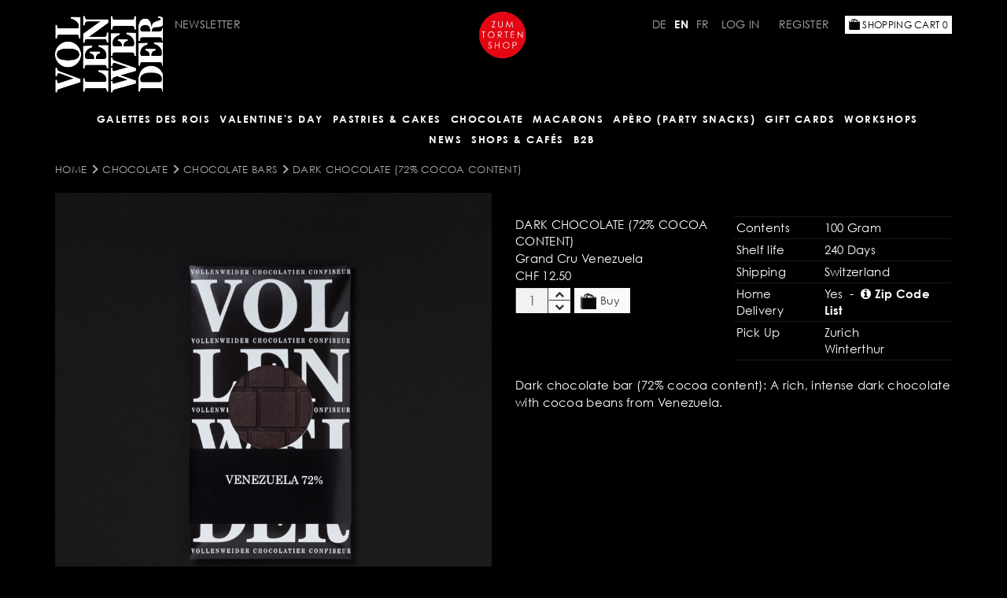

--- FILE ---
content_type: text/html; charset=UTF-8
request_url: https://vollenweiderchocolatier.ch/shop/en/product/101/category/16
body_size: 4481
content:
<!DOCTYPE html>
<html>
<head>
	<meta charset="utf-8">
	<title>Vollenweider Chocolatier Online-Shop</title>	<meta name="viewport" content="width=device-width, initial-scale=1.0, maximum-scale=1.0, user-scalable=no">
<meta http-equiv="X-UA-Compatible" content="IE=edge">
	<base href="https://vollenweiderchocolatier.ch/" />

		<link rel="stylesheet" type="text/css" href="/../public/css/bootstrap.min.css" />
	<link rel="stylesheet" type="text/css" href="/../public/css/global.css" />
	<link rel="stylesheet" type="text/css" href="/../public/css/article.css" />
	<link rel="stylesheet" type="text/css" href="/../public/css/navigation.css" />
	<link rel="stylesheet" type="text/css" href="/../public/css/form.css" />
	<link rel="stylesheet" type="text/css" href="/../public/css/search.css" />
	<link rel="stylesheet" type="text/css" href="/../public/css/lightbox.css" />
	<link rel="stylesheet" type="text/css" href="/../public/css/jquery-ui.min.css" />
	<link rel="stylesheet" type="text/css" href="/../template/css/layout.css" />
	<link rel="stylesheet" type="text/css" href="/../template/css/navigation.css" />
	<link rel="stylesheet" type="text/css" href="/../template/css/content.css" />

	<script type="text/javascript" src="/../public/js/jquery.min.js"></script>
	<script type="text/javascript" src="/../public/js/lightbox.js"></script>
	<script type="text/javascript" src="/../public/js/general.js"></script>
	<script type="text/javascript" src="/../public/js/bootstrap.min.js"></script>
	<script type="text/javascript" src="/../public/js/navi.js"></script>
	<!--<script type="text/javascript" src="/../public/js/jquery-ui.min.js"></script>-->
	<script type="text/javascript" src="/../template/js/easing.js"></script>
	<script type="text/javascript" src="/../template/js/custom.js"></script>


	<link href="/shop/css/bootstrap-datepicker.min.css" media="screen" rel="stylesheet" type="text/css">
<link href="/shop/css/font-awesome.min.css" media="screen" rel="stylesheet" type="text/css">
<link href="/shop/css/frontend.css" media="screen" rel="stylesheet" type="text/css">
	<script type="text/javascript" src="/shop/js/bootstrap-datepicker.min.js"></script>
<script type="text/javascript" src="/shop/js/frontend.js"></script></head>
<body class="layout-wide">
	<nav id="mobile-nav">
		<div class="mobile-nav-x" onclick="$('#main-nav-button').click();"><img src="public/images/mobile-navi-close.png" alt="Navi schliessen" /></div>
		<ul class="ul-main-nav">
								    <li class="no-children " data-id="85"><a href="/shop/en/category/85">GALETTES DES ROIS</a>
	    		    </li>
										    <li class="no-children " data-id="24"><a href="/shop/en/category/24">Valentine's Day</a>
	    		    </li>
										    <li class="has-children dropdown " data-id="80"><a href="/shop/en/category/80">Pastries & Cakes</a>
	    			        <ul class="ul-main-nav" data-parent-id="80">
																				            	<li class=""><a href="/shop/en/category/44">Pastries</a></li>
			        			      																	            	<li class=""><a href="/shop/en/category/45">Cakes</a></li>
			        			      																	            	<li class=""><a href="/shop/en/category/28">Giraffe Cake</a></li>
			        			      																	            	<li class=""><a href="/shop/en/category/54">Picnic Cakes</a></li>
			        			      				        </ul>
	        	    </li>
										    <li class="has-children dropdown " data-id="1"><a href="/shop/en/category/1">CHOCOLATE </a>
	    			        <ul class="ul-main-nav" data-parent-id="1">
																				            	<li class=""><a href="/shop/en/category/71">Chocolate hearts</a></li>
			        			      																	            	<li class=""><a href="/shop/en/category/15">Chocolate Boxes</a></li>
			        			      																	            	<li class=""><a href="/shop/en/category/16">Chocolate Bars</a></li>
			        			      																	            	<li class=""><a href="/shop/en/category/35">Chocolate Bars</a></li>
			        			      																	            	<li class=""><a href="/shop/en/category/50">Chocolate Figurines</a></li>
			        			      																	            	<li class=""><a href="/shop/en/category/31">Hot Chocolate</a></li>
			        			      				        </ul>
	        	    </li>
										    <li class="no-children " data-id="2"><a href="/shop/en/category/2">MACARONS</a>
	    		    </li>
										    <li class="no-children " data-id="20"><a href="/shop/en/category/20">Apèro (Party Snacks)</a>
	    		    </li>
										    <li class="no-children " data-id="49"><a href="/shop/en/category/49">Gift Cards</a>
	    		    </li>
										    <li class="no-children " data-id=""><a href="/shop/en/event-list">Workshops</a>
	    		    </li>
			</ul><ul class="ul-main-nav">
						    <li class="no-children" data-id="m_9"><a href="https://vollenweiderchocolatier.ch/news-9.html?langChange=en&lang=en">NEWS</a>
	        	    </li>
								    <li class="no-children" data-id="m_110"><a href="https://vollenweiderchocolatier.ch/shops+%26+caf%c3%a9s-110.html?langChange=en&lang=en">Shops & Cafés</a>
	        	    </li>
								    <li class="has-children dropdown" data-id="m_8"><a href="https://vollenweiderchocolatier.ch/b2b-8.html?langChange=en&lang=en">B2B</a>
	        		        <ul class="ul-main-nav" data-parent-id="m_8">
					<li><a href="https://vollenweiderchocolatier.ch/horeca-121.html?langChange=en&lang=en">HORECA</a></li>
		      		<li><a href="https://vollenweiderchocolatier.ch/giveaways-124.html?langChange=en&lang=en">Giveaways</a></li>
		      		<li><a href="https://vollenweiderchocolatier.ch/team+events-122.html?langChange=en&lang=en">Team Events</a></li>
		      		<li><a href="https://vollenweiderchocolatier.ch/conference+room+rental-123.html?langChange=en&lang=en">Conference Room Rental</a></li>
		      				        </ul>
	        	    </li>
			</ul>	</nav>
	<div id="site-wrap">
		<header>
			<div id="cakeshop">
				<a href="http://www.geburtstagstorte.ch/" target="_blank"><img src="/template/images/cakeshop.png" width="64" /></a>
			</div>
			<div id="top-header">
				<div class="container">
					<div class="row-fluid">
						<div id="top-bar">
							<div id="logo-container">
								<a href="?langChange=en" title="Home">
									<img src="template/images/logo-compact.png" class="main-logo" />
								</a>
							</div>
							<div id="user-menu-container">
								<div class="row header-top-row">
									<div class="col-sm-4 header-left">
																					<span class="newsletter-wrap">
												<a href="https://seu2.cleverreach.com/f/363705-373493/" target="_blank">
													Newsletter												</a>
											</span>
																			</div>
									<div class="col-sm-8 header-right">
										<div id="login-wrap">
											<div id="login">
																								<div class="language-switcher-v2"><ul><li><a href="/shop/de/product/101/category/16" class="lang">DE</a></li><li><a href="/shop/en/product/101/category/16" class="lang-active">EN</a></li><li><a href="/shop/fr/product/101/category/16" class="lang">FR</a></li></ul></div>																								<a href="/shop/en/user/login?target=shop" class="login-link">
													Log in</a>
												<a href="/shop/en/user/register?target=shop" class="login-link">
													Register</a>
																							</div>
											<div id="cart" class="right">
																								<a href="/shop/en/cart" id="btn-cart">
													<img src="/shop/img/cart.png"> Shopping Cart <span class="cart-count">0</span>
												</a>
											</div>
											<div class="clear"></div>
										</div>
									</div>
								</div>
							</div>
							<div id="main-menu-container">
								<div class="row-fluid header-bottom-row">
									<div class="col-sm-12">
										<div id="nav-bar">
											<div id="main-nav-button" class="btnMobileNav"><i class="fa fa-bars"></i> Navigation</div>
											<nav id="main-nav">
												<ul class="ul-main-nav">
								    <li class="no-children " data-id="85"><a href="/shop/en/category/85">GALETTES DES ROIS</a>
	    		    </li>
										    <li class="no-children " data-id="24"><a href="/shop/en/category/24">Valentine's Day</a>
	    		    </li>
										    <li class="has-children dropdown " data-id="80"><a href="/shop/en/category/80">Pastries & Cakes</a>
	    			        <ul class="ul-main-nav" data-parent-id="80">
																				            	<li class=""><a href="/shop/en/category/44">Pastries</a></li>
			        			      																	            	<li class=""><a href="/shop/en/category/45">Cakes</a></li>
			        			      																	            	<li class=""><a href="/shop/en/category/28">Giraffe Cake</a></li>
			        			      																	            	<li class=""><a href="/shop/en/category/54">Picnic Cakes</a></li>
			        			      				        </ul>
	        	    </li>
										    <li class="has-children dropdown " data-id="1"><a href="/shop/en/category/1">CHOCOLATE </a>
	    			        <ul class="ul-main-nav" data-parent-id="1">
																				            	<li class=""><a href="/shop/en/category/71">Chocolate hearts</a></li>
			        			      																	            	<li class=""><a href="/shop/en/category/15">Chocolate Boxes</a></li>
			        			      																	            	<li class=""><a href="/shop/en/category/16">Chocolate Bars</a></li>
			        			      																	            	<li class=""><a href="/shop/en/category/35">Chocolate Bars</a></li>
			        			      																	            	<li class=""><a href="/shop/en/category/50">Chocolate Figurines</a></li>
			        			      																	            	<li class=""><a href="/shop/en/category/31">Hot Chocolate</a></li>
			        			      				        </ul>
	        	    </li>
										    <li class="no-children " data-id="2"><a href="/shop/en/category/2">MACARONS</a>
	    		    </li>
										    <li class="no-children " data-id="20"><a href="/shop/en/category/20">Apèro (Party Snacks)</a>
	    		    </li>
										    <li class="no-children " data-id="49"><a href="/shop/en/category/49">Gift Cards</a>
	    		    </li>
										    <li class="no-children " data-id=""><a href="/shop/en/event-list">Workshops</a>
	    		    </li>
			</ul><ul class="ul-main-nav">
						    <li class="no-children" data-id="m_9"><a href="https://vollenweiderchocolatier.ch/news-9.html?langChange=en&lang=en">NEWS</a>
	        	    </li>
								    <li class="no-children" data-id="m_110"><a href="https://vollenweiderchocolatier.ch/shops+%26+caf%c3%a9s-110.html?langChange=en&lang=en">Shops & Cafés</a>
	        	    </li>
								    <li class="has-children dropdown" data-id="m_8"><a href="https://vollenweiderchocolatier.ch/b2b-8.html?langChange=en&lang=en">B2B</a>
	        		        <ul class="ul-main-nav" data-parent-id="m_8">
					<li><a href="https://vollenweiderchocolatier.ch/horeca-121.html?langChange=en&lang=en">HORECA</a></li>
		      		<li><a href="https://vollenweiderchocolatier.ch/giveaways-124.html?langChange=en&lang=en">Giveaways</a></li>
		      		<li><a href="https://vollenweiderchocolatier.ch/team+events-122.html?langChange=en&lang=en">Team Events</a></li>
		      		<li><a href="https://vollenweiderchocolatier.ch/conference+room+rental-123.html?langChange=en&lang=en">Conference Room Rental</a></li>
		      				        </ul>
	        	    </li>
			</ul>											</nav>
										</div>
									</div>
								</div>
							</div>
						</div>
					</div>
				</div>
			</div>
			<div class="clear"></div>
			<nav id="sub-nav">
				<div class="container">
					<ul class="ul-sub-nav">
								    <li class="no-children " data-id="85"><a href="/shop/en/category/85">GALETTES DES ROIS</a>
	    		    </li>
										    <li class="no-children " data-id="24"><a href="/shop/en/category/24">Valentine's Day</a>
	    		    </li>
										    <li class="has-children dropdown " data-id="80"><a href="/shop/en/category/80">Pastries & Cakes</a>
	    			        <ul class="ul-sub-nav" data-parent-id="80">
																				            	<li class=""><a href="/shop/en/category/44">Pastries</a></li>
			        			      																	            	<li class=""><a href="/shop/en/category/45">Cakes</a></li>
			        			      																	            	<li class=""><a href="/shop/en/category/28">Giraffe Cake</a></li>
			        			      																	            	<li class=""><a href="/shop/en/category/54">Picnic Cakes</a></li>
			        			      				        </ul>
	        	    </li>
										    <li class="has-children dropdown " data-id="1"><a href="/shop/en/category/1">CHOCOLATE </a>
	    			        <ul class="ul-sub-nav" data-parent-id="1">
																				            	<li class=""><a href="/shop/en/category/71">Chocolate hearts</a></li>
			        			      																	            	<li class=""><a href="/shop/en/category/15">Chocolate Boxes</a></li>
			        			      																	            	<li class=""><a href="/shop/en/category/16">Chocolate Bars</a></li>
			        			      																	            	<li class=""><a href="/shop/en/category/35">Chocolate Bars</a></li>
			        			      																	            	<li class=""><a href="/shop/en/category/50">Chocolate Figurines</a></li>
			        			      																	            	<li class=""><a href="/shop/en/category/31">Hot Chocolate</a></li>
			        			      				        </ul>
	        	    </li>
										    <li class="no-children " data-id="2"><a href="/shop/en/category/2">MACARONS</a>
	    		    </li>
										    <li class="no-children " data-id="20"><a href="/shop/en/category/20">Apèro (Party Snacks)</a>
	    		    </li>
										    <li class="no-children " data-id="49"><a href="/shop/en/category/49">Gift Cards</a>
	    		    </li>
										    <li class="no-children " data-id=""><a href="/shop/en/event-list">Workshops</a>
	    		    </li>
			</ul><ul class="ul-sub-nav">
						    <li class="no-children" data-id="m_9"><a href="https://vollenweiderchocolatier.ch/news-9.html?langChange=en&lang=en">NEWS</a>
	        	    </li>
								    <li class="no-children" data-id="m_110"><a href="https://vollenweiderchocolatier.ch/shops+%26+caf%c3%a9s-110.html?langChange=en&lang=en">Shops & Cafés</a>
	        	    </li>
								    <li class="has-children dropdown" data-id="m_8"><a href="https://vollenweiderchocolatier.ch/b2b-8.html?langChange=en&lang=en">B2B</a>
	        		        <ul class="ul-sub-nav" data-parent-id="m_8">
					<li><a href="https://vollenweiderchocolatier.ch/horeca-121.html?langChange=en&lang=en">HORECA</a></li>
		      		<li><a href="https://vollenweiderchocolatier.ch/giveaways-124.html?langChange=en&lang=en">Giveaways</a></li>
		      		<li><a href="https://vollenweiderchocolatier.ch/team+events-122.html?langChange=en&lang=en">Team Events</a></li>
		      		<li><a href="https://vollenweiderchocolatier.ch/conference+room+rental-123.html?langChange=en&lang=en">Conference Room Rental</a></li>
		      				        </ul>
	        	    </li>
			</ul>				</div>
			</nav>
		</header>
		<div class="clear"></div>
		<div class="breadcrumbs">
			<div class="container">
															<ul class="breadcrumb-list"><li class="first breadcrumb-1 breadcrumb-home"><a href="/shop/en/" class="breadcrumb-label">Home</a></li><li class=" breadcrumb-2"><a class="breadcrumb-label" href="/shop/en/category/1">CHOCOLATE </a></li><li class=" breadcrumb-3"><a class="breadcrumb-label" href="/shop/en/category/16">Chocolate Bars</a></li><li class="last breadcrumb-4">
				<a href="/shop/en/product/101/category/16" class="breadcrumb-label">Dark Chocolate (72% cocoa content)</a>
			</li></ul>													<div class="clear"></div>
			</div>
		</div>
		<div id="main-area" class="clear">
				<div class="container">
								</div>
				<section id="content">
	
	<div id="product-detail">
		<div class="container">
			<div class="product-hero row">
				<div class="col-md-6">
					<div id="product-images" class="carousel carousel-fade" data-ride="carousel">
																		
												<div class="carousel-inner" role="listbox">
																								<div class="product-image item  active">
										<div class="image-wrap">
											<img src="https://vollenweiderchocolatier.ch/shop/media/products/101/Dunkle-Schokolade-72_800_800_f.jpg" />
										</div>
									</div>
																														</div>
											</div>
				</div>
				<div class="col-md-6">
					<div class="row product-info-row">
						<div class="col-md-6 product-info-col-left">
							<div class="product-info">
								<h1 class="product-title">Dark Chocolate (72% cocoa content)</h1>
								<p class="product-short-description">Grand Cru Venezuela</p>
								<div class="product-price-wrap">
									<div class="product-price">CHF 12.50</div>
								</div>
								<div class="buy-wrap">
																			<form action="/shop/en/add_to_cart" method="GET" class="add-to-cart">
											<div style="display:inline-block;">
												<div class="quantity-input-wrap left" style="width:auto;">
													<input type="hidden" name="product_id" class="form-control" value="101" />
													<div class="number-input-group left">
														<div class="button-wrap">
															<a href="#" class="add calc btn btn-custom btn-small" data-value="+1"><i class="fa fa-chevron-up fa-fw"></i></a>
															<a href="#" class="sub calc btn btn-custom btn-small" data-value="-1"><i class="fa fa-chevron-down fa-fw"></i></a>
														</div>
														<input type="text" name="quantity" class="form-control number-input left" value="1" />
														<div class="clear"></div>
													</div>
												</div>
												<div class="product-cart-wrap left">
													<button class="btn btn-custom btn-big " ><img src="/shop/img/cart.png" style="margin:0 5px 0 -5px;">Buy</button>
													<!--<input type="submit" class="btn btn-custom" value="KAUFEN" />-->
												</div>
											</div>
										</form>
																	</div>
							</div>
						</div>
						<div class="col-md-6 product-info-col-right">
							<table class="product-stat-table table" width="100%" border="0" cellpadding="0" cellspacing="0">
								<tr>
									<td>Contents</td>
									<td>100 Gram</td>
								</tr>
								<tr>
									<td>Shelf life</td>
									<td>240 Days</td>
								</tr>
								<tr>
									<td>Shipping</td>
									<td>Switzerland</td>
								</tr>
																	<tr>
										<td>Home Delivery</td>
										<td>Yes&nbsp; - &nbsp;<strong data-toggle="tooltip" title="8000, 8001, 8002, 8003, 8004, 8005, 8006, 8007, 8008, 8009, 8010, 8011, 8012, 8013, 8014, 8015, 8016, 8017, 8018, 8019, 8020, 8021, 8022, 8023, 8024, 8025, 8026, 8027, 8028, 8029, 8030, 8031, 8032, 8033, 8034, 8035, 8036, 8037, 8038, 8039, 8040, 8041, 8042, 8043, 8044, 8045, 8046, 8047, 8048, 8049, 8050, 8051, 8052, 8053, 8054, 8055, 8056, 8057, 8058, 8059, 8060, 8061, 8062, 8063, 8064, 8065, 8066, 8067, 8068, 8069, 8070, 8071, 8072, 8073, 8074, 8075, 8076, 8077, 8078, 8079, 8080, 8081, 8082, 8083, 8084, 8085, 8086, 8087, 8088, 8089, 8090, 8091, 8092, 8093, 8094, 8095, 8096, 8097, 8098, 8099, 8400, 8401, 8402, 8403, 8404, 8405, 8406, 8407, 8408, 8409, 8410, 8411"><i class="fa fa-info-circle"></i> Zip Code List</strong> </td>
									</tr>
																								<tr>
									<td>Pick Up</td>
									<td>
										<!--<i class="fa fa-fw fa-circle"></i>--> Zurich<br /><!--<i class="fa fa-fw fa-circle"></i>--> Winterthur<br />									</td>
								</tr>
							</table>
						</div>

						<div class="product-description product-description-bottom">
							<p>Dark chocolate bar (72% cocoa content): A rich, intense dark chocolate with cocoa beans from Venezuela.<br></p>													</div>


					</div>
				</div>

			</div>
		</div>
	</div>
	<div class="product-similar clear">
		<div class="container">
			<div class="row">
				<div class="col-md-12">
					<h3>Additional products</h3>
				</div>
			</div>
			<div class="row">
				<div class="col-md-12">
					<div class="product-list row">
													<div class="product col-md-3 col-sm-6 col-xs-6">
								<a href="/shop/en/product/98/category/16" class="product-link ">
									<div class="product-image">
																					<div class="product-image">
																								<img class="main-thumb" src="https://vollenweiderchocolatier.ch/shop/media/products/98/Dunkle-Schokolade-65-Haselnuesse_400_400_f.jpg" />
											</div>
																			</div>
									<h4 class="product-title">Dark Chocolate (65% cocoa content)</h4>
									<div class="product-price-row clear">
										<span class="price left">CHF 13.00</span>
																					<form action="/shop/en/add_to_cart" method="GET" class="add-to-cart">
												<input type="hidden" name="product_id" class="form-control" value="98" />
												<input type="hidden" name="quantity" class="form-control" value="1" />
												<button name="submit" class="right cart-btn btn btn-custom"><img src="/shop/img/cart.png"></button>
											</form>
																				<div class="clear"></div>
									</div>
								</a>
							</div>
													<div class="product col-md-3 col-sm-6 col-xs-6">
								<a href="/shop/en/product/90/category/16" class="product-link ">
									<div class="product-image">
																					<div class="product-image">
																								<img class="main-thumb" src="https://vollenweiderchocolatier.ch/shop/media/products/90/Milchschokolade-Haselnuesse_400_400_f.jpg" />
											</div>
																			</div>
									<h4 class="product-title">Milk Chocolate</h4>
									<div class="product-price-row clear">
										<span class="price left">CHF 13.00</span>
																					<form action="/shop/en/add_to_cart" method="GET" class="add-to-cart">
												<input type="hidden" name="product_id" class="form-control" value="90" />
												<input type="hidden" name="quantity" class="form-control" value="1" />
												<button name="submit" class="right cart-btn btn btn-custom"><img src="/shop/img/cart.png"></button>
											</form>
																				<div class="clear"></div>
									</div>
								</a>
							</div>
													<div class="product col-md-3 col-sm-6 col-xs-6">
								<a href="/shop/en/product/99/category/16" class="product-link ">
									<div class="product-image">
																					<div class="product-image">
																								<img class="main-thumb" src="https://vollenweiderchocolatier.ch/shop/media/products/99/Dunkle-Schokolade-65-Mandeln-Fleur-De-Sel_400_400_f.jpg" />
											</div>
																			</div>
									<h4 class="product-title">Dark Chocolate (65% cocoa content)</h4>
									<div class="product-price-row clear">
										<span class="price left">CHF 13.00</span>
																					<form action="/shop/en/add_to_cart" method="GET" class="add-to-cart">
												<input type="hidden" name="product_id" class="form-control" value="99" />
												<input type="hidden" name="quantity" class="form-control" value="1" />
												<button name="submit" class="right cart-btn btn btn-custom"><img src="/shop/img/cart.png"></button>
											</form>
																				<div class="clear"></div>
									</div>
								</a>
							</div>
													<div class="product col-md-3 col-sm-6 col-xs-6">
								<a href="/shop/en/product/91/category/16" class="product-link ">
									<div class="product-image">
																					<div class="product-image">
																								<img class="main-thumb" src="https://vollenweiderchocolatier.ch/shop/media/products/91/Milchschokolade-Caramel-Fleur-De-Sel_400_400_f.jpg" />
											</div>
																			</div>
									<h4 class="product-title">Milk Chocolate</h4>
									<div class="product-price-row clear">
										<span class="price left">CHF 12.00</span>
																					<form action="/shop/en/add_to_cart" method="GET" class="add-to-cart">
												<input type="hidden" name="product_id" class="form-control" value="91" />
												<input type="hidden" name="quantity" class="form-control" value="1" />
												<button name="submit" class="right cart-btn btn btn-custom"><img src="/shop/img/cart.png"></button>
											</form>
																				<div class="clear"></div>
									</div>
								</a>
							</div>
											</div>
				</div>
			</div>
		</div>
	</div>
</section>
		</div>
		<div id="footer-push"></div>
		<div id="footer">
						<div class="container footer-bottom-container">
				<div class="row">
					<ul class="ul-footer-nav">
	</ul>					<ul class="social">
						<li><a href="https://www.facebook.com/vollenweiderchocolatier.ch" target="_blank"><img src="/template/images/fb.png" height="24" width="24" /></a></li>
						<li><a href="https://www.instagram.com/vollenweiderchocolatier/" target="_blank"><img src="/template/images/ig.png" height="24" width="24" /></a></li>
					</ul>
				</div>
			</div>
		</div>
	</div>
	<div class="cart-notification" style="display:none;">
		<div class="cart-notification-box">
			<h4 class="divider">Placed in your Shopping Cart:</h4>
			<div class="thumb"><img src="#" /></div>
			<div class="info-wrap">
				<div class="name-wrap"><span class="name"></span></div>
				<div class="quantity-wrap"><span class="quantity"></span> x</div>
				<div class="price-wrap"><span class="price"></span> CHF</div>
			</div>
			<div class="clear"></div>
			<div class="row hidden">
				<div class="col-sm-12">
					Total: <span class="cart-total"></span>
				</div>
			</div>
			<br />
			<div class="row">
				<div class="col-sm-12">
					<a href="/shop/en/cart" class="to-cart btn btn-custom btn-big left">
						To Shopping Cart					</a>
					<a href="#" class="close-box btn btn-custom btn-big right">
						Continue shopping						&nbsp;<i class="fa fa-arrow-right"></i>
					</a>
				</div>
			</div>
		</div>
	</div>

	<script>
	  (function(i,s,o,g,r,a,m){i['GoogleAnalyticsObject']=r;i[r]=i[r]||function(){
	  (i[r].q=i[r].q||[]).push(arguments)},i[r].l=1*new Date();a=s.createElement(o),
	  m=s.getElementsByTagName(o)[0];a.async=1;a.src=g;m.parentNode.insertBefore(a,m)
	  })(window,document,'script','//www.google-analytics.com/analytics.js','ga');

	  ga('create', 'UA-46056382-2', 'auto');
	  ga('send', 'pageview');

	</script>

	<!-- Facebook Pixel Code -->
	<script>
	!function(f,b,e,v,n,t,s)
	{if(f.fbq)return;n=f.fbq=function(){n.callMethod?
	n.callMethod.apply(n,arguments):n.queue.push(arguments)};
	if(!f._fbq)f._fbq=n;n.push=n;n.loaded=!0;n.version='2.0';
	n.queue=[];t=b.createElement(e);t.async=!0;
	t.src=v;s=b.getElementsByTagName(e)[0];
	s.parentNode.insertBefore(t,s)}(window,document,'script',
	'https://connect.facebook.net/en_US/fbevents.js');
	fbq('init', '1824688487820392'); 
	fbq('track', 'PageView');
	</script>
	<noscript>
	<img height="1" width="1" 
	src="https://www.facebook.com/tr?id=1824688487820392&ev=PageView
	&noscript=1"/>
	</noscript>
	<!-- End Facebook Pixel Code -->

</body>
</html>


--- FILE ---
content_type: text/css
request_url: https://vollenweiderchocolatier.ch/public/css/navigation.css
body_size: 358
content:
/* fix for mobile nav */
body.noScrollX {
  overflow-x:hidden !important;
}
body.noScrollX #site-wrap {
  position:absolute;
}

@media (min-width: 992px) {

  #main-nav-button, #mobile-nav {
    display:none !important;
  }

  #main-nav {
    display:block;
  }

}

@media (max-width: 991px) {
  #main-nav {
    display:none;
  }  
  /*
  #main-nav-button {
    display:block;
  	position: absolute;
    cursor:pointer;
    top: 10px;
    right: 10px;
  }
  */

  /* mobile nav */
  #mobile-nav {
    position:relative;
    float: left;
    background-color: #333;
    box-shadow:inset -5px 0px 5px rgba(0,0,0,0.2);
    width: 200px;
    display: none;
    overflow: hidden;
  }
  #mobile-nav > ul {
    width:200px;
    margin:0;padding:0;
  }
  #mobile-nav li {
    display: block;
    clear: both;
    list-style:none;
    padding-left:0px;
    width:100%;
  }

  #mobile-nav li > a {
    display: block;
    padding:7px 10px 7px 10px;
    color:#ccc;
    font-weight: normal;
    border-bottom: 1px #777 solid;
  }

  #mobile-nav li > ul {
    display:none;
  }

  #mobile-nav li.active > ul {
    display:block;
  }

  #mobile-nav li.active > a {
    color:#fff;
    font-weight:bold;
  }

  #mobile-nav li.level-1 > a {  padding-left: 10px; }
  #mobile-nav li.level-2 > a {  padding-left: 20px; }
  #mobile-nav li.level-3 > a {  padding-left: 30px; }
  #mobile-nav li.level-4 > a {  padding-left: 40px; }
  #mobile-nav li.level-5 > a {  padding-left: 50px; }

  #mobile-nav ul {
    padding:0;
  } 
  .mobile-nav-x {
    display:block;
    text-align: right;
    color: #fff;
    padding:5px;
    cursor:pointer;
  }
}

--- FILE ---
content_type: text/css
request_url: https://vollenweiderchocolatier.ch/public/css/search.css
body_size: -65
content:
#search-form {
	float: left;
	width: 100%;
	padding: 0 0 5px 0;
	margin: 0 0 10px 0;
}
.search-result {
	float: left;
	width: 100%;
	padding: 0 0 5px 0;
	margin: 0 0 10px 0;
	border-bottom: 1px solid #999;
}
.search-title {
	float: left;
	width: 100%;
	font-size: 1.25rem;
}
.search-description {
	float: left;
	width: 100%;
}

--- FILE ---
content_type: application/javascript
request_url: https://vollenweiderchocolatier.ch/public/js/navi.js
body_size: 385
content:
$(document).ready(function(){

  $('#main-nav-button').click(function(){

    var speed         = 500;
    var targetWidth   = 200;

    var mobile      = $('#mobile-nav');
    var page        = $('#site-wrap');
    var btn         = $(this);

    var mh          = mobile.height();
    var docHeight   = $(document).height();
    var mobileNavHeigth = (mh>docHeight) ? mh : docHeight ;

    if(btn.hasClass('open')){
      mobile.animate( { width : 1+'px' }, speed, function(){
        mobile.hide();
        btn.removeClass('open');
        $('body').removeClass('noScrollX');
      });
      page.animate( { left : 0+'px' }, speed );
    } else {
      $('body').addClass('noScrollX');
      page.animate( { left :targetWidth +'px' }, speed );

      mobile.css({ height:mobileNavHeigth + 'px', width:0, display:'block' }).animate( { width : targetWidth + 'px' }, speed, function(){
        btn.addClass('open');
      });
    }

    return false;
  });

  $('#mobile-nav').find('li').click(function(){

    var menuSpeed     = 300;
    var caller        = $(this);

    if(!$(this).hasClass('active') && $(this).find('ul').length > 0){

      var level = parseInt( $(this).attr('data-level'), 10 );

      if(level == 1){
        $('#mobile-nav').find('li.active').each(function(){
          if($(this).get(0) !== caller.get(0)){
            $(this).find('ul:first').slideUp(menuSpeed, function(){
              $(this).parent().removeClass('active');
            });
          }
        });
      } else {
        for(i = level; i < 10; i++){
          $('#mobile-nav').find('li.level-' + level + '.active').each(function(){
            $(this).find('ul:first').slideUp(menuSpeed, function(){
              $(this).parent().removeClass('active');
            });
          });
        }
      }
      
      $(this).addClass('active').find('ul:first').slideDown(menuSpeed, function(){
        $(this).parent().addClass('active');
      });
      return false;
    }
  });

});